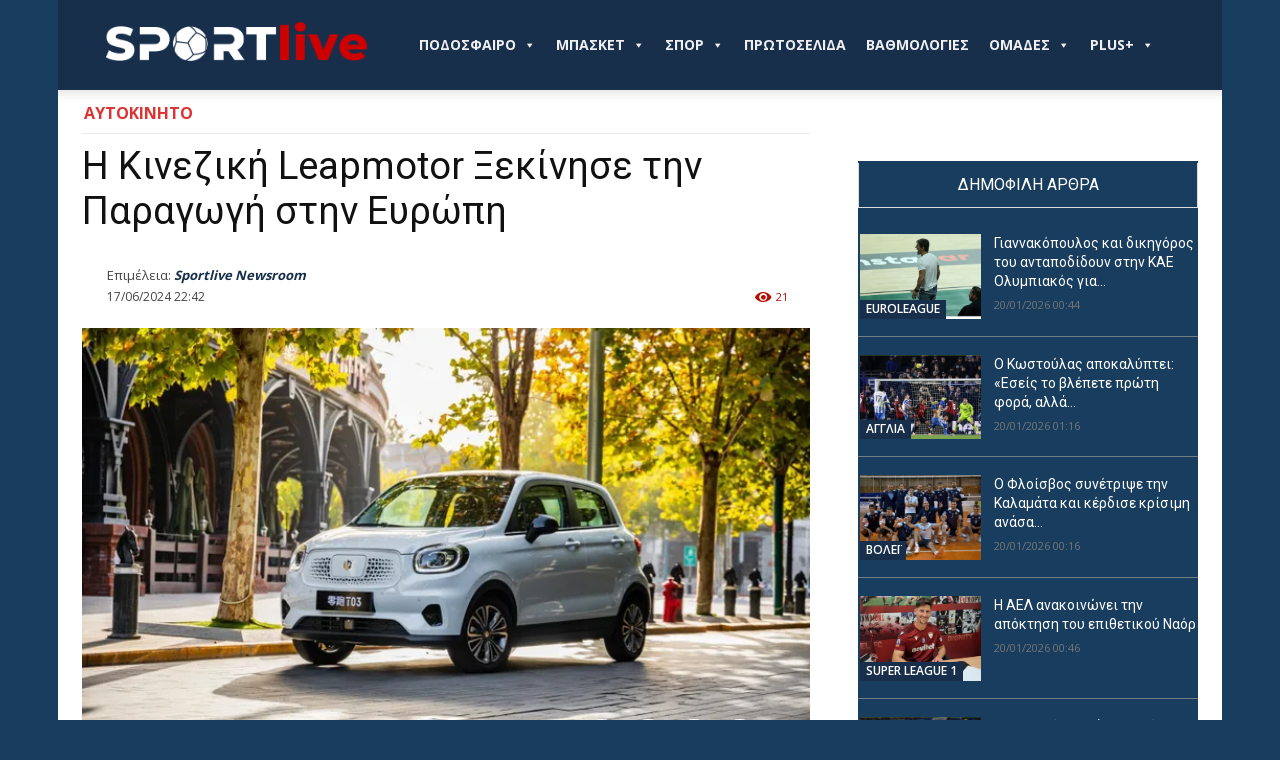

--- FILE ---
content_type: text/html; charset=UTF-8
request_url: https://sportlive.gr/wp-admin/admin-ajax.php?td_theme_name=Newspaper&v=12.7.3
body_size: -495
content:
{"12195166":21}

--- FILE ---
content_type: text/html; charset=utf-8
request_url: https://www.google.com/recaptcha/api2/aframe
body_size: 265
content:
<!DOCTYPE HTML><html><head><meta http-equiv="content-type" content="text/html; charset=UTF-8"></head><body><script nonce="detGRodHelq7t6HQLHNR_g">/** Anti-fraud and anti-abuse applications only. See google.com/recaptcha */ try{var clients={'sodar':'https://pagead2.googlesyndication.com/pagead/sodar?'};window.addEventListener("message",function(a){try{if(a.source===window.parent){var b=JSON.parse(a.data);var c=clients[b['id']];if(c){var d=document.createElement('img');d.src=c+b['params']+'&rc='+(localStorage.getItem("rc::a")?sessionStorage.getItem("rc::b"):"");window.document.body.appendChild(d);sessionStorage.setItem("rc::e",parseInt(sessionStorage.getItem("rc::e")||0)+1);localStorage.setItem("rc::h",'1768889303098');}}}catch(b){}});window.parent.postMessage("_grecaptcha_ready", "*");}catch(b){}</script></body></html>

--- FILE ---
content_type: text/css
request_url: https://sportlive.gr/wp-content/plugins/smart-internal-links-pro/assets/css/frontend.css?ver=1.0.0
body_size: -251
content:
.sil-links-block {
    background-color: var(--sil-anchor-bg, #f9f9f9);
    border-radius: 4px;
    padding: 10px;
    margin: 10px 0;
}

.sil-links-block__label,
.sil-anchor-text {
    color: var(--sil-anchor-text, #333333);
    font-weight: var(--sil-anchor-bold, 400);
    font-style: var(--sil-anchor-italic, normal);
    font-size: var(--sil-anchor-size, inherit);
}

.sil-internal-link {
    color: var(--sil-link-color, #0073aa);
    font-weight: var(--sil-link-bold, 400);
    font-style: var(--sil-link-italic, normal);
    text-decoration: var(--sil-link-underline, underline);
    font-size: var(--sil-link-size, inherit);
}

/* Removed admin debug block styles */

